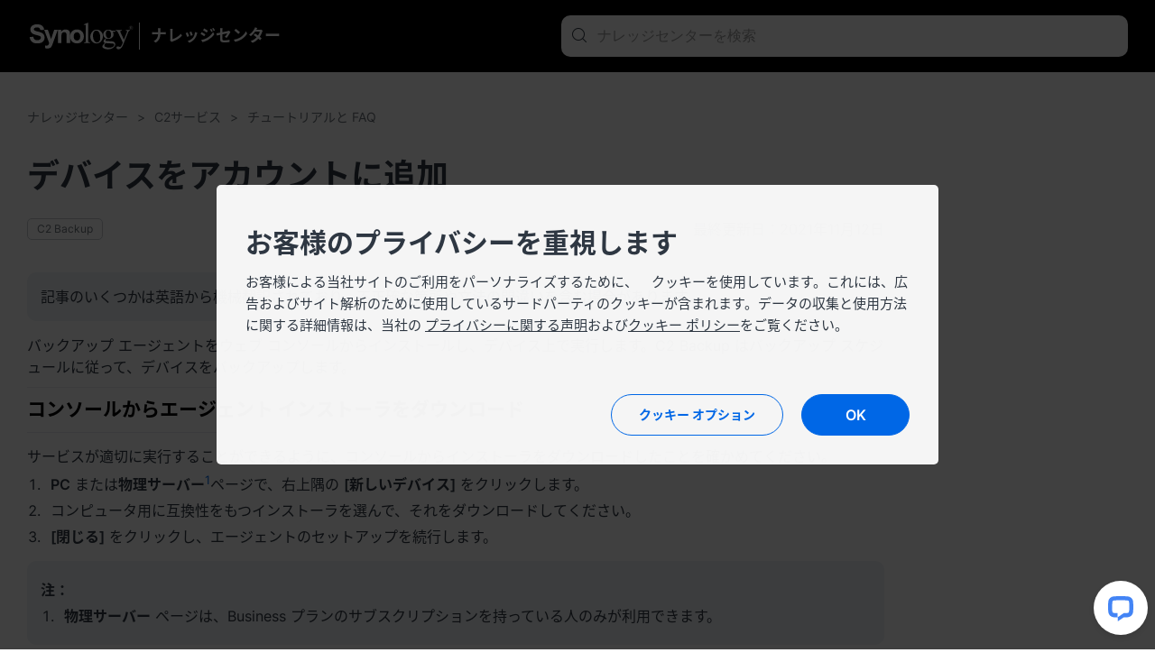

--- FILE ---
content_type: text/html; charset=UTF-8
request_url: https://kb.synology.com/ja-jp/C2/tutorial/Add_devices_to_your_account_C2_Backup
body_size: 56920
content:
<!DOCTYPE html>
<html lang="ja-jp" data-lang-code="ja-jp">
<head>
    <meta charset="utf-8">
    <meta http-equiv="X-UA-Compatible" content="IE=edge,chrome=1">
    <meta name="viewport" content="width=device-width, initial-scale=1.0">
    <meta name="author" content="Synology Inc.">


    <title>デバイスをアカウントに追加 - Synology ナレッジセンター</title>
    <meta name="description" content="Synologyナレッジセンターは、総合的なサポートをお届けするもので、よくある質問に対する回答の提供、トラブルシューティング手順、ソフトウェア チュートリアル、そして必要になるすべての技術文書が提供されます。">
    <meta property="og:title" content="デバイスをアカウントに追加 - Synology ナレッジセンター" />
    <meta property="og:description" content="Synologyナレッジセンターは、総合的なサポートをお届けするもので、よくある質問に対する回答の提供、トラブルシューティング手順、ソフトウェア チュートリアル、そして必要になるすべての技術文書が提供されます。" />
    <meta name="twitter:title" content="デバイスをアカウントに追加 - Synology ナレッジセンター">
    <meta name="twitter:description" content="Synologyナレッジセンターは、総合的なサポートをお届けするもので、よくある質問に対する回答の提供、トラブルシューティング手順、ソフトウェア チュートリアル、そして必要になるすべての技術文書が提供されます。">


            <meta property="og:type" content="website">
        <meta property="og:url" content="">
        <meta property="og:image" content="https://fileres.synology.com/images/common/meta-tag-preview-image/img_synology.jpg">
        <meta property="og:image:secure_url" content="https://fileres.synology.com/images/common/meta-tag-preview-image/img_synology.jpg"/>
        <meta property="og:image:type" content="image/jpg">
        <meta property="og:image:width" content="1200">
        <meta property="og:image:height" content="628">

        <meta name="twitter:card" content="summary_large_image">
        <meta name="twitter:image" content="https://fileres.synology.com/images/common/meta-tag-preview-image/img_synology.jpg">
        <meta name="twitter:image:width" content="1200">
        <meta name="twitter:image:height" content="628">
        <meta name="twitter:image:alt" content="Synology Inc.">
    
    
    <base href="https://kb.synology.com" />
    <link id="favicon" rel="shortcut icon" href="https://fileres.synology.com/images/common/favicon/syno/favicon.ico">

    <link rel="icon" type="image/png" sizes="144x144" href="https://fileres.synology.com/images/common/favicon/syno/icon-144x144.png">
    <link rel="icon" type="image/png" sizes="96x96" href="https://fileres.synology.com/images/common/favicon/syno/icon-96x96.png">
    <link rel="icon" type="image/png" sizes="64x64" href="https://fileres.synology.com/images/common/favicon/syno/icon-64x64.png">
    <link rel="icon" type="image/png" sizes="32x32" href="https://fileres.synology.com/images/common/favicon/syno/icon-32x32.png">
    <link rel="icon" type="image/png" sizes="16x16" href="https://fileres.synology.com/images/common/favicon/syno/icon-16x16.png">

    <link rel="apple-touch-icon" sizes="180x180" href="https://fileres.synology.com/images/common/favicon/syno/icon-180x180.png">
    <link rel="apple-touch-icon" sizes="167x167" href="https://fileres.synology.com/images/common/favicon/syno/icon-167x167.png">
    <link rel="apple-touch-icon" sizes="152x152" href="https://fileres.synology.com/images/common/favicon/syno/icon-152x152.png">
    <link rel="apple-touch-icon" sizes="120x120" href="https://fileres.synology.com/images/common/favicon/syno/icon-120x120.png">

            <link rel="stylesheet" href="/css/syno-jp.css?id=39419e74dddf3e315716648f6d610104">
        
    <link rel="stylesheet" href="/css/dsygno.min.css?id=135059bda7a95ced13ecae8368058993">
    <link rel="stylesheet" href="/css/syno.css?id=c0851f62434c6653ead4b2a8e81944aa">
    <script>
    window.SYNO_WEB = window.SYNO_WEB || {};
    window.SYNO_WEB.lang = "ja-jp";
    window.SYNO_WEB.languages = {"area_americas":{"en-br":"Brazil - English","en-ca":"Canada - English","en-us":"United States - English","es-mx":"M\u00e9xico - Espa\u00f1ol"},"area_asia":{"en-au":"Australia - English","en-id":"Indonesia - English","en-in":"India - English","en-my":"Malaysia - English","en-nz":"New Zealand - English","en-ph":"Philippines - English","en-sg":"Singapore - English","ja-jp":"\u65e5\u672c - \u65e5\u672c\u8a9e","ko-kr":"\ub300\ud55c\ubbfc\uad6d - \ud55c\uad6d\uc5b4","th-th":"\u0e44\u0e17\u0e22 - \u0e44\u0e17\u0e22","vi-vn":"Vi\u1ec7t Nam - Ti\u1ebfng Vi\u1ec7t","zh-hk":"\u9999\u6e2f\u7279\u5225\u884c\u653f\u5340 - \u7e41\u9ad4\u4e2d\u6587","zh-tw":"\u53f0\u7063 - \u7e41\u9ad4\u4e2d\u6587"},"area_europe":{"cs-cz":"\u010cesk\u00e1 republika - \u010ce\u0161tina","da-dk":"Danmark - Dansk","de-de":"Deutschland - Deutsch","en-ro":"Romania - English","en-uk":"United Kingdom - English","es-es":"Espa\u00f1a - Espa\u00f1ol","fr-fr":"France - Fran\u00e7ais","hu-hu":"Magyarorsz\u00e1g - Magyar","it-it":"Italia - Italiano","nl-nl":"Nederland - Nederlands","pl-pl":"Polska - Polski","ru-ru":"\u0420\u043e\u0441\u0441\u0438\u044f - \u0420\u0443\u0441\u0441\u043a\u0438\u0439","sv-se":"Sverige - Svenska","tr-tr":"T\u00fcrkiye - T\u00fcrk\u00e7e"},"area_region":{"en-af":"Africa - English","en-eu":"Europe - English","en-global":"Global - English","en-me":"Middle East - English"}};
    window.SYNO_WEB.lang_moment = "ja";
    window.SYNO_WEB.base_uri = "https:\/\/kb.synology.com";
    window.SYNO_WEB.kb_uri = "https:\/\/kb.synology.com";
    window.SYNO_WEB.website_mode = "production";
    window.SYNO_WEB.is_china = false;
    window.SYNO_WEB.is_europe = false;
    window.SYNO_WEB.is_internal = false;

    window.SYNO_STRINGS = {"common":{"area_americas":"\u30a2\u30e1\u30ea\u30ab","area_asia":"\u30a2\u30b8\u30a2\u30d1\u30b7\u30d5\u30a3\u30c3\u30af","area_europe":"\u30e8\u30fc\u30ed\u30c3\u30d1","area_region":"\u5730\u57df","btn_clear":"\u6d88\u53bb","colon":"\uff1a","label_quick_link":"\u30af\u30a4\u30c3\u30af\u30ea\u30f3\u30af","lang_popup_title":"\u3054\u5e0c\u671b\u306e\u8a00\u8a9e\u3092\u9078\u629e\u3057\u3066\u304f\u3060\u3055\u3044\u3002","placeholder_no_quicklinks":"[Enter] \u3092\u62bc\u3057\u3066\u691c\u7d22","result_count":"\u691c\u7d22\u7d50\u679c @num@"},"footer":{"copyright":"\u8457\u4f5c\u6a29 \u00a9 2026 Synology Inc. \u8ee2\u8f09\u7981\u6b62\u3002","privacy":"\u30d7\u30e9\u30a4\u30d0\u30b7\u30fc","social_links_fb":"https:\/\/www.facebook.com\/synology?ref=nf","social_links_instagram":"https:\/\/www.instagram.com\/synology.official\/","social_links_twitter":"https:\/\/twitter.com\/synology","social_links_youtube":"https:\/\/www.youtube.com\/user\/synologyinc","terms_conditions":"\u4f7f\u7528\u6761\u4ef6"},"button":{"download":"\u30c0\u30a6\u30f3\u30ed\u30fc\u30c9","show_less":"\u8868\u793a\u3092\u6e1b\u3089\u3059","show_more":"\u8868\u793a\u3092\u5897\u3084\u3059","view_help":"\u30d8\u30eb\u30d7\u3092\u898b\u308b"},"frontpage":{"breadcrumbs_results":"\u691c\u7d22\u7d50\u679c","chapter":"\u76ee\u6b21","header_synology_logo_url":"https:\/\/www.synology.com\/","header_title":"\u30ca\u30ec\u30c3\u30b8\u30bb\u30f3\u30bf\u30fc","header_title_internal":"Knowledge Center <span>Internal Edition<\/span>","kb_main_help_title":"\u30d8\u30eb\u30d7","knowledgebase_disclaimer_2020_04":"\u8a18\u4e8b\u306e\u3044\u304f\u3064\u304b\u306f\u82f1\u8a9e\u304b\u3089\u6a5f\u68b0\u7ffb\u8a33\u3055\u308c\u3066\u304a\u308a\u3001\u4e0d\u6b63\u78ba\u306a\u7b87\u6240\u3084\u6587\u6cd5\u306e\u9593\u9055\u3044\u3092\u542b\u3080\u5834\u5408\u304c\u3042\u308a\u307e\u3059\u3002","name":"\u30ca\u30ec\u30c3\u30b8\u30bb\u30f3\u30bf\u30fc","no_result_title":"\u7d50\u679c\u306a\u3057\u3002\u5225\u306e\u30ad\u30fc\u30ef\u30fc\u30c9\u3068\u30d5\u30a3\u30eb\u30bf\u30fc\u6761\u4ef6\u3092\u304a\u8a66\u3057\u304f\u3060\u3055\u3044\u3002","placeholder_filter":"\u691c\u7d22","placeholder_no_quicklinks":"[Enter] \u3092\u62bc\u3057\u3066\u691c\u7d22","placeholder_quicklinks":"\u30af\u30a4\u30c3\u30af\u30ea\u30f3\u30af","placeholder_search":"\u30ca\u30ec\u30c3\u30b8\u30bb\u30f3\u30bf\u30fc\u3092\u691c\u7d22","placeholder_suggested":"\u63a8\u5968\u306e\u691c\u7d22","publish_date":"\u6700\u7d42\u66f4\u65b0\u65e5\uff1a","publish_date_pdf":"\u6700\u7d42\u66f4\u65b0\u65e5\uff1a","sort_by":"\u4e26\u3079\u66ff\u3048","sort_by_date":"\u65e5\u4ed8","sort_by_relevance":"\u95a2\u9023\u9805\u76ee"},"source":{"CFR":"\u30ab\u30fc\u30dc\u30f3 \u30d5\u30c3\u30c8\u30d7\u30ea\u30f3\u30c8 \u30ec\u30dd\u30fc\u30c8","developer_guide":"\u30c7\u30d9\u30ed\u30c3\u30d1\u30fc\u30ba\u30ac\u30a4\u30c9","hardware_installation_guide":"\u88fd\u54c1\u30de\u30cb\u30e5\u30a2\u30eb","hardware_specification":"\u30c7\u30fc\u30bf\u30b7\u30fc\u30c8","help":"\u30d8\u30eb\u30d7","product_insight":"\u88fd\u54c1\u30a4\u30f3\u30b5\u30a4\u30c8","product_specification":"\u88fd\u54c1\u4ed5\u69d8","release_note":"\u30ea\u30ea\u30fc\u30b9\u30ce\u30fc\u30c8","software_specification":"\u30bd\u30d5\u30c8\u30a6\u30a7\u30a2\u306e\u4ed5\u69d8","system_manual":"\u88fd\u54c1\u30de\u30cb\u30e5\u30a2\u30eb","tutorial":"\u30c1\u30e5\u30fc\u30c8\u30ea\u30a2\u30eb\u3068 FAQ","user_guide":"\u30e6\u30fc\u30b6\u30fc\u30ac\u30a4\u30c9","video":"\u30d3\u30c7\u30aa \u30c1\u30e5\u30fc\u30c8\u30ea\u30a2\u30eb","visio_stencil":"Visio Stencil","white_paper":"\u30db\u30ef\u30a4\u30c8 \u30da\u30fc\u30d1\u30fc"},"os":{"APM":"ActiveProtect","BeeDrive":"BeeDrive","BeeStation":"BeeStation","C2":"C2","DSM":"DiskStation Manager","DSMUC":"Unified Controller","GSM":"GridStation Manager","PAM":"Parallel Active Manager","SRM":"Synology Router Manager","Surveillance":"Surveillance Station","SurveillanceStation":"Surveillance Station"},"filter":{"clear_all":"\u3059\u3079\u3066\u6d88\u53bb","date_range":"\u65e5\u4ed8\u7bc4\u56f2","model":"\u30e2\u30c7\u30eb","model_dropdown_placeholder":"\u88fd\u54c1\u578b\u756a\u3092\u5165\u529b\u3057\u3066\u304f\u3060\u3055\u3044","model_placeholder":"\u304a\u4f7f\u3044\u306e Synology \u88fd\u54c1\u3092\u898b\u3064\u3051\u3066\u304f\u3060\u3055\u3044","os_version":"\u30b7\u30b9\u30c6\u30e0","permissions":"\u6a29\u9650","service":"\u30d1\u30c3\u30b1\u30fc\u30b8","source":"\u30bd\u30fc\u30b9","tag":"\u30bf\u30b0"},"date_range":{"any_time":"\u3044\u3064\u3067\u3082","past_month":"\u904e\u53bb\u306e\u6708","past_week":"\u904e\u53bb\u306e\u9031","past_year":"\u904e\u53bb\u306e\u5e74"},"landing":{"bee_dialog_title":"\u88fd\u54c1\u3092\u9078\u629e\u3057\u3066\u304f\u3060\u3055\u3044","btn_find_product":"\u88fd\u54c1\u3092\u898b\u3064\u3051\u308b","by_category_C2":"C2 \u30b5\u30fc\u30d3\u30b9","by_category_DSM":"NAS & SAN","by_category_SRM":"\u30eb\u30fc\u30bf","by_category_SurveillanceStation":"\u76e3\u8996","by_category_basic_help":"\u30d8\u30eb\u30d7","by_category_basic_help_url":"DSM\/help","by_category_basic_p":"\u304a\u5ba2\u69d8\u306e\u8cea\u554f\u306b\u5bfe\u3059\u308b\u56de\u7b54\u3092\u5f97\u3066\u3001Synology\u88fd\u54c1\u306b\u3064\u3044\u3066\u3088\u308a\u8a73\u3057\u304f\u5b66\u3093\u3067\u304f\u3060\u3055\u3044\u3002","by_category_basic_release_note":"\u30ea\u30ea\u30fc\u30b9\u30ce\u30fc\u30c8","by_category_basic_release_note_url":"search?sources%5B%5D=release_note","by_category_basic_software_specification":"\u30bd\u30d5\u30c8\u30a6\u30a7\u30a2\u306e\u4ed5\u69d8","by_category_basic_software_specification_url":"search?sources%5B%5D=software_specification","by_category_basic_title":"\u30c1\u30e5\u30fc\u30c8\u30ea\u30a2\u30eb\u3068\u60c5\u5831","by_category_basic_tutorial":"\u30c1\u30e5\u30fc\u30c8\u30ea\u30a2\u30eb\u3068FAQ","by_category_basic_tutorial_url":"search?sources%5B%5D=tutorial","by_category_doc_developer_guide":"\u958b\u767a\u8005\u30ac\u30a4\u30c9","by_category_doc_developer_guide_url":"search?sources%5B%5D=developer_guide","by_category_doc_p":"\u30ac\u30a4\u30c9\u3001\u30d9\u30b9\u30c8\u30d7\u30e9\u30af\u30c6\u30a3\u30b9\u3001API\u53c2\u7167\u306a\u3069\u3092\u3054\u89a7\u304f\u3060\u3055\u3044\u3002","by_category_doc_title":"\u30c9\u30ad\u30e5\u30e1\u30f3\u30c6\u30fc\u30b7\u30e7\u30f3","by_category_doc_user_guide":"\u30e6\u30fc\u30b6\u30fc\u30ac\u30a4\u30c9","by_category_doc_user_guide_url":"search?sources%5B%5D=user_guide","by_category_doc_white_paper":"\u30db\u30ef\u30a4\u30c8 \u30da\u30fc\u30d1\u30fc","by_category_doc_white_paper_url":"search?sources%5B%5D=white_paper","by_category_p":"\u305d\u308c\u4ee5\u4e0a\u306e\u30ea\u30bd\u30fc\u30b9\u306e\u305f\u3081\u306b\u306f\u3001\u30ab\u30c6\u30b4\u30ea\u30fc\u3092\u304a\u9078\u3073\u304f\u3060\u3055\u3044\u3002","by_category_product_p":"\u304a\u4f7f\u3044\u306e\u30e2\u30c7\u30eb\u3092\u9078\u629e\u3057\u3001\u95a2\u9023\u3059\u308b\u6587\u66f8\u3092\u53d6\u5f97\u3057\u3066\u304f\u3060\u3055\u3044\u3002","by_category_product_title":"\u88fd\u54c1\u30de\u30cb\u30e5\u30a2\u30eb\u3084\u30c7\u30fc\u30bf\u30b7\u30fc\u30c8\u3092\u898b\u3064\u3051\u308b","by_category_resources_compatibility":"\u88fd\u54c1\u306e\u4e92\u63db\u6027","by_category_resources_compatibility_url":"https:\/\/www.synology.com\/compatibility","by_category_resources_developer_tool":"\u30c7\u30d9\u30ed\u30c3\u30d1\u30fc \u30c4\u30fc\u30eb","by_category_resources_developer_tool_url":"https:\/\/www.synology.com\/support\/developer","by_category_resources_download":"\u30c0\u30a6\u30f3\u30ed\u30fc\u30c9 \u30bb\u30f3\u30bf\u30fc","by_category_resources_download_url":"https:\/\/www.synology.com\/support\/download","by_category_resources_p":"\u5f79\u306b\u7acb\u3064\u30c4\u30fc\u30eb\u3084\u305d\u306e\u4ed6\u306e\u60c5\u5831\u3092\u63a2\u3059","by_category_resources_product_status":"\u88fd\u54c1\u30b5\u30dd\u30fc\u30c8\u72b6\u6cc1","by_category_resources_product_status_url":"https:\/\/www.synology.com\/products\/status","by_category_resources_title":"\u30c0\u30a6\u30f3\u30ed\u30fc\u30c9\u3068\u30ea\u30bd\u30fc\u30b9","by_category_title":"\u30ab\u30c6\u30b4\u30ea\u30fc\u5225\u306e\u56de\u7b54\u3092\u898b\u3064\u3051\u308b","by_help_desc":"\u95a2\u9023\u3059\u308b\u30d8\u30eb\u30d7\u8a18\u4e8b\u3092\u898b\u308b\u305f\u3081\u306b\u3001\u52d5\u4f5c\u74b0\u5883\u3092\u9078\u629e\u3057\u307e\u3059\u3002","by_help_title":"\u30ac\u30a4\u30c9\u4ed8\u304d\u30d8\u30eb\u30d7\u3092\u5165\u624b","by_os_label_APM":"ActiveProtect","by_os_label_Bee":"Bee","by_os_label_BeeDrive":"BeeDrive","by_os_label_BeeStation":"BeeStation","by_os_label_C2":"C2\u30b5\u30fc\u30d3\u30b9","by_os_label_DSM":"NAS & SAN","by_os_label_PAM":"PAM","by_os_label_SRM":"\u30eb\u30fc\u30bf\u30fc","by_os_label_SurveillanceStation":"\u76e3\u8996","by_os_p":"\u305d\u308c\u4ee5\u4e0a\u306e\u30ea\u30bd\u30fc\u30b9\u306e\u305f\u3081\u306b\u306f\u3001\u88fd\u54c1\u30e9\u30a4\u30f3\u3092\u304a\u9078\u3073\u304f\u3060\u3055\u3044\u3002","by_os_title":"\u88fd\u54c1\u5225\u306e\u56de\u7b54\u3092\u898b\u3064\u3051\u308b","get_help_community_p":"\u56de\u7b54\u3092\u898b\u3064\u3051\u308b\u3001\u8cea\u554f\u3092\u3059\u308b\u3001Synology\u306b\u8a73\u3057\u3044\u4eba\u305f\u3061\u3068\u3084\u308a\u3068\u308a\u3059\u308b\u3002","get_help_community_title":"Synology \u30b3\u30df\u30e5\u30cb\u30c6\u30a3","get_help_community_url":"https:\/\/community.synology.com\/jpn","get_help_support_p":"\u30c6\u30af\u30cb\u30ab\u30eb\u30b5\u30dd\u30fc\u30c8\u306e\u5229\u7528\u3084\u3001\u3054\u8cea\u554f\u3092\u3069\u3046\u305e","get_help_support_title":"\u79c1\u305f\u3061\u306b\u3054\u9023\u7d61\u304f\u3060\u3055\u3044","get_help_support_url":"https:\/\/www.synology.com\/ja-jp\/company\/contact_us","only_bee_drive_release":"F","subheader_title":"\u4f55\u3092\u304a\u624b\u4f1d\u3044\u3057\u307e\u3059\u304b\uff1f"},"landing_detail":{"apm_function_help_btn":"\u30d8\u30eb\u30d7\u306b\u79fb\u52d5","apm_function_help_btn_url":"APM\/help","apm_function_help_p":"ActiveProtect Manager (APM) \u306e\u3055\u307e\u3056\u307e\u306a\u6a5f\u80fd\u306e\u4f7f\u3044\u65b9\u3092\u5b66\u3076\u3002","apm_function_help_title":"\u30d8\u30eb\u30d7\u3067\u30bd\u30ea\u30e5\u30fc\u30b7\u30e7\u30f3\u3092\u898b\u3064\u3051\u308b","apm_subheader_p":"APM \u3092\u4f7f\u7528\u3057\u3066\u30d0\u30c3\u30af\u30a2\u30c3\u30d7\u5c02\u7528\u306b\u8a2d\u8a08\u3055\u308c\u305f\u6a5f\u80fd\u3067\u4f01\u696d\u30c7\u30fc\u30bf\u3092\u5b8c\u5168\u306b\u4fdd\u8b77\u3057\u307e\u3059\u3002","apm_subheader_title":"ActiveProtect","apm_topic_p":"\u6700\u3082\u95a2\u9023\u6027\u304c\u9ad8\u304f\u4eba\u6c17\u306e\u3042\u308b ActiveProtect \u30c8\u30d4\u30c3\u30af\u3092\u30c1\u30a7\u30c3\u30af\u3057\u3066\u304f\u3060\u3055\u3044\u3002","apm_topic_release_note":"\u30ea\u30ea\u30fc\u30b9\u30ce\u30fc\u30c8","apm_topic_release_note_url":"search?sources%5B%5D=release_note&os_versions%5B%5D=11","apm_topic_software_spec":"\u30bd\u30d5\u30c8\u30a6\u30a7\u30a2\u4ed5\u69d8","apm_topic_software_spec_url":"search?sources%5B%5D=release_note","apm_topic_title":"\u30c8\u30ec\u30f3\u30c9\u30c8\u30d4\u30c3\u30af","apm_topic_tutorial":"\u3088\u304f\u3042\u308b\u8cea\u554f","apm_topic_tutorial_url":"search?sources%5B%5D=tutorial&os_versions%5B%5D=11","apm_topic_user_guide":"\u30e6\u30fc\u30b6\u30fc\u30ac\u30a4\u30c9","apm_topic_user_guide_url":"search?sources%5B%5D=user_guide&os_versions%5B%5D=11","apm_video_p":"\u30b9\u30c6\u30c3\u30d7\u30d0\u30a4\u30b9\u30c6\u30c3\u30d7\u306e\u6307\u793a\u306b\u5f93\u3044\u3001\u5f79\u7acb\u3064\u30d2\u30f3\u30c8\u3092\u5f97\u3066\u3001<a class=\"link-font\" href=\"search?sources%5B%5D=video&os_versions%5B%5D=9\">\u30d3\u30c7\u30aa<\/a>\u3067\u89e3\u6c7a\u7b56\u3092\u898b\u3064\u3051\u307e\u3057\u3087\u3046\u3002","apm_video_title":"\u30d3\u30c7\u30aa \u30c1\u30e5\u30fc\u30c8\u30ea\u30a2\u30eb","beeDrive_subheader_p":"\u30b3\u30f3\u30d4\u30e5\u30fc\u30bf\u30fc\u30c7\u30fc\u30bf\u3084\u30e2\u30d0\u30a4\u30eb\u306e\u5199\u771f\u3084\u52d5\u753b\u3092\u4e00\u7b87\u6240\u306b\u30d0\u30c3\u30af\u30a2\u30c3\u30d7\u3057\u3066\u4fdd\u5b58\u3057\u3001\u30b7\u30fc\u30e0\u30ec\u30b9\u306b\u30a2\u30af\u30bb\u30b9\u3057\u307e\u3059\u3002","beeDrive_subheader_title":"BeeDrive","beeDrive_topic_getting_started":"\u306f\u3058\u3081\u306b","beeDrive_topic_getting_started_url":"search?os_versions%5B%5D=9&tags%5B%5D=Quick_Start","beeDrive_topic_p":"\u3082\u3063\u3068\u3082\u95a2\u9023\u306e\u3042\u308b\u3001\u4eba\u6c17\u306eBeeDrive\u95a2\u9023\u306e\u30c8\u30d4\u30c3\u30af\u30b9\u3092\u3054\u89a7\u304f\u3060\u3055\u3044\u3002","beeDrive_topic_title":"\u8a71\u984c\u306e\u30c8\u30d4\u30c3\u30af\u30b9","beeDrive_topic_tutorial":"\u30c1\u30e5\u30fc\u30c8\u30ea\u30a2\u30eb\u3068FAQ","beeDrive_topic_tutorial_url":"search?sources%5B%5D=tutorial&os_versions%5B%5D=9","beeDrive_video_p":"<a class=\"link-font\" href=\"search?sources%5B%5D=video&os_versions%5B%5D=9\">Synology\u30d3\u30c7\u30aa<\/a>\u3067\u3001\u30b9\u30c6\u30c3\u30d7\u30d0\u30a4\u30b9\u30c6\u30c3\u30d7\u306e\u624b\u9806\u3092\u898b\u3066\u3001\u5f79\u306b\u7acb\u3064\u30d2\u30f3\u30c8\u3092\u5f97\u3066\u3001\u30bd\u30ea\u30e5\u30fc\u30b7\u30e7\u30f3\u3092\u63a2\u3057\u3066\u304f\u3060\u3055\u3044\u3002","beeDrive_video_title":"\u30d3\u30c7\u30aa \u30c1\u30e5\u30fc\u30c8\u30ea\u30a2\u30eb","beeStation_subheader_p":"\u307b\u3093\u306e\u6570\u30b9\u30c6\u30c3\u30d7\u3067\u3001\u30d5\u30a1\u30a4\u30eb\u3084\u5199\u771f\u3092\u3054\u81ea\u5206\u306e\u30d1\u30fc\u30bd\u30ca\u30eb\u30af\u30e9\u30a6\u30c9\u306b\u4fdd\u5b58\u3057\u3001\u540c\u671f\u3084\u5171\u6709\u304c\u3067\u304d\u307e\u3059\u3002","beeStation_subheader_title":"BeeStation","beeStation_topic_getting_started":"\u306f\u3058\u3081\u306b","beeStation_topic_getting_started_url":"search?os_versions%5B%5D=10&tags%5B%5D=Quick_Start","beeStation_topic_p":"\u3082\u3063\u3068\u3082\u95a2\u9023\u306e\u3042\u308b\u3001\u4eba\u6c17\u306eBeeStation\u95a2\u9023\u306e\u30c8\u30d4\u30c3\u30af\u30b9\u3092\u3054\u89a7\u304f\u3060\u3055\u3044\u3002","beeStation_topic_title":"\u8a71\u984c\u306e\u30c8\u30d4\u30c3\u30af\u30b9","beeStation_topic_tutorial":"\u30c1\u30e5\u30fc\u30c8\u30ea\u30a2\u30eb\u3068FAQ","beeStation_topic_tutorial_url":"search?sources%5B%5D=tutorial&os_versions%5B%5D=10","beeStation_video_p":"<a class=\"link-font\" href=\"search?sources%5B%5D=video&os_versions%5B%5D=10\">Synology\u30d3\u30c7\u30aa<\/a>\u3067\u3001\u30b9\u30c6\u30c3\u30d7\u30d0\u30a4\u30b9\u30c6\u30c3\u30d7\u306e\u624b\u9806\u3092\u898b\u3066\u3001\u5f79\u306b\u7acb\u3064\u30d2\u30f3\u30c8\u3092\u5f97\u3066\u3001\u30bd\u30ea\u30e5\u30fc\u30b7\u30e7\u30f3\u3092\u63a2\u3057\u3066\u304f\u3060\u3055\u3044\u3002","beeStation_video_title":"\u30d3\u30c7\u30aa \u30c1\u30e5\u30fc\u30c8\u30ea\u30a2\u30eb","c2_article_item1_p":"\u30c7\u30fc\u30bf\u3092\u540c\u671f\u3057\u305f\u3060\u3051\u3067\u306f\u30d0\u30c3\u30af\u30a2\u30c3\u30d7\u3057\u305f\u3053\u3068\u306b\u306f\u306a\u308a\u307e\u305b\u3093\u3057\u3001\u7a81\u7136\u8972\u3063\u3066\u304f\u308b\u707d\u5bb3\u6642\u306b\u30c7\u30fc\u30bf\u3092\u5fa9\u5143\u3067\u304d\u308b\u3068\u306f\u9650\u308a\u307e\u305b\u3093\u3002","c2_article_item1_title":"\u30d0\u30c3\u30af\u30a2\u30c3\u30d7\u3057\u307e\u3057\u3087\u3046\u30c7\u30fc\u30bf\u540c\u671f\u3060\u3051\u3067\u306f\u4e0d\u5341\u5206\u3067\u3059\uff08\u82f1\u8a9e\uff09","c2_article_item1_url":"https:\/\/medium.com\/synologyc2\/back-up-dont-just-sync-your-data-df79c8bcbe23","c2_article_item2_p":"\u3054\u81ea\u5206\u306e\u30ed\u30b0\u30a4\u30f3\u8a73\u7d30\u306e\u4fdd\u5b58\u306bC2 Password\u306e\u3088\u3046\u306a\u5c02\u7528\u306e\u30d1\u30b9\u30ef\u30fc\u30c9 \u30de\u30cd\u30fc\u30b8\u30e3\u30fc\u3092\u4f7f\u7528\u3059\u308b\u3053\u3068\u3067\u3001\u30d6\u30e9\u30a6\u30b8\u30f3\u30b0\u4f53\u9a13\u304c\u6700\u9ad8\u306b\u306a\u308a\u307e\u3059\u3002","c2_article_item2_title":"C2 Password\u3067\u6700\u9069\u306a\u30d6\u30e9\u30a6\u30b6\u4f53\u9a13\u3092\uff08\u82f1\u8a9e\uff09","c2_article_item2_url":"https:\/\/medium.com\/synologyc2\/optimize-your-browser-experience-with-c2-password-12e80db3fb31","c2_article_item3_p":"\u30ab\u30ca\u30ea\u30a2\u30c6\u30b9\u30c8\u306b\u3088\u308a\u3001\u958b\u767a\u8005\u306f\u65b0\u3057\u3044\u30bd\u30d5\u30c8\u30a6\u30a7\u30a2\u3092\u4e16\u306b\u51fa\u3059\u524d\u306b\u4e00\u5b9a\u6570\u306e\u30e6\u30fc\u30b6\u30fc\u3067\u30c6\u30b9\u30c8\u3057\u3066\u4e8b\u524d\u306b\u554f\u984c\u3092\u898b\u3064\u3051\u3066\u89e3\u6c7a\u3059\u308b\u3053\u3068\u304c\u3067\u304d\u307e\u3059\u3002","c2_article_item3_title":"\u30ab\u30ca\u30ea\u30a2\u30c6\u30b9\u30c8\uff1a\u305d\u306e\u6982\u8981\u3068\u76ee\u7684\uff08\u82f1\u8a9e\uff09","c2_article_item3_url":"https:\/\/medium.com\/synologyc2\/canary-testing-what-is-it-and-why-is-it-used-aa9c845f88bc","c2_article_link_text":"\u8a73\u3057\u304f\u8aad\u3080","c2_article_p":"<a class=\"link-font\" target=\"_blank\" href=\"https:\/\/medium.com\/synologyc2\">\u3053\u3053\u304b\u3089<\/a>\u3055\u3089\u306b\u8a18\u4e8b\u3092\u8aad\u3080\u3053\u3068\u304c\u3067\u304d\u307e\u3059\u3002","c2_article_title":"Synology C2\u306b\u95a2\u3059\u308b\u8a73\u7d30","c2_package_C2_Backup":"C2 Backup","c2_package_C2_Backup_url":"search?sources%5B%5D=tutorial&services%5B%5D=C2_Backup","c2_package_C2_Identity":"C2 Identity","c2_package_C2_Identity_url":"search?sources%5B%5D=tutorial&services%5B%5D=C2_Identity","c2_package_C2_Object_Storage":"C2 Object Storage","c2_package_C2_Object_Storage_url":"search?sources%5B%5D=tutorial&services%5B%5D=C2_Object_Storage","c2_package_C2_Password":"C2 Password","c2_package_C2_Password_url":"search?sources%5B%5D=tutorial&services%5B%5D=C2_Password","c2_package_C2_Storage":"C2 Storage","c2_package_C2_Storage_url":"search?sources%5B%5D=tutorial&services%5B%5D=C2_Storage","c2_package_C2_Surveillance":"C2 Backup for Surveillance","c2_package_C2_Surveillance_url":"search?sources%5B%5D=tutorial&services%5B%5D=C2_Surveillance","c2_package_C2_Transfer":"C2 Transfer","c2_package_C2_Transfer_url":"search?sources%5B%5D=tutorial&services%5B%5D=C2_Transfer","c2_package_p":"C2\u30b5\u30fc\u30d3\u30b9\u306b\u95a2\u3059\u308b\u3088\u304f\u805e\u304b\u308c\u308b\u8cea\u554f\u3084\u4eba\u6c17\u306e\u30c8\u30d4\u30c3\u30af\u30b9\u3092\u63a2\u3057\u3066\u304f\u3060\u3055\u3044\u3002","c2_package_title":"\u30b5\u30fc\u30d3\u30b9\u5225\u306e\u56de\u7b54\u3092\u898b\u3064\u3051\u308b","c2_subheader_p":"\u30bb\u30ad\u30e5\u30a2\u3067\u4fe1\u983c\u6027\u306e\u9ad8\u3044\u30af\u30e9\u30a6\u30c9\u30bd\u30ea\u30e5\u30fc\u30b7\u30e7\u30f3\u3067\u3001\u30b9\u30c8\u30ec\u30fc\u30b8\u3001\u30d1\u30b9\u30ef\u30fc\u30c9\u7ba1\u7406\u3001\u30d5\u30a1\u30a4\u30eb\u5171\u6709\u3001\u30d0\u30c3\u30af\u30a2\u30c3\u30d7\u306e\u52b9\u7387\u6027\u3092\u5f15\u304d\u4e0a\u3052\u307e\u3059\u3002","c2_subheader_title":"C2\u30b5\u30fc\u30d3\u30b9","c2_topic_p":"\u3082\u3063\u3068\u3082\u95a2\u9023\u306e\u3042\u308b\u3001\u4eba\u6c17\u306eC2\u95a2\u9023\u306e\u30c8\u30d4\u30c3\u30af\u30b9\u3092\u3054\u89a7\u304f\u3060\u3055\u3044\u3002","c2_topic_services":"\u306f\u3058\u3081\u306b","c2_topic_services_url":"search?sources%5B%5D=tutorial&os_versions%5B%5D=6&tags%5B%5D=Quick_Start","c2_topic_title":"\u8a71\u984c\u306e\u30c8\u30d4\u30c3\u30af\u30b9","c2_topic_tutorial":"\u30c1\u30e5\u30fc\u30c8\u30ea\u30a2\u30eb\u3068FAQ","c2_topic_tutorial_url":"search?sources%5B%5D=tutorial&os_versions%5B%5D=6","dsm_function_help_btn":"\u30d8\u30eb\u30d7\u306b\u9032\u3080","dsm_function_help_btn_url":"DSM\/help\/","dsm_function_help_p":"DSM\u306e\u3055\u307e\u3056\u307e\u306a\u6a5f\u80fd\u306e\u4f7f\u3044\u65b9\u3092\u5b66\u3076","dsm_function_help_title":"\u30d8\u30eb\u30d7\u3067\u30bd\u30ea\u30e5\u30fc\u30b7\u30e7\u30f3\u3092\u898b\u3064\u3051\u308b","dsm_package_Active_Backup_for_Business":"Active Backup for Business","dsm_package_Active_Backup_for_Business_url":"search?sources%5B%5D=tutorial&services%5B%5D=Active_Backup_for_Business","dsm_package_Hybrid_Share":"Hybrid Share","dsm_package_Hybrid_Share_url":"search?sources%5B%5D=tutorial&services%5B%5D=Hybrid_Share","dsm_package_Hyper_Backup":"Hyper Backup","dsm_package_Hyper_Backup_url":"search?sources%5B%5D=tutorial&services%5B%5D=Hyper_Backup","dsm_package_SMB":"SMB\u30b5\u30fc\u30d3\u30b9","dsm_package_SMB_url":"search?sources%5B%5D=tutorial&tags%5B%5D=SMB","dsm_package_Storage_Manager":"\u30b9\u30c8\u30ec\u30fc\u30b8\u30de\u30cd\u30fc\u30b8\u30e3","dsm_package_Storage_Manager_url":"search?sources%5B%5D=tutorial&services%5B%5D=Storage_Manager","dsm_package_Synology_Drive":"Synology Drive","dsm_package_Synology_Drive_url":"search?sources%5B%5D=tutorial&services%5B%5D=Synology_Drive","dsm_package_Synology_Photos":"Synology Photos","dsm_package_Synology_Photos_url":"search?sources%5B%5D=tutorial&services%5B%5D=Synology_Photos","dsm_package_p":"DSM\u30d1\u30c3\u30b1\u30fc\u30b8\u306b\u95a2\u3059\u308b\u3001\u3088\u304f\u805e\u304b\u308c\u308b\u8cea\u554f\u3084\u8a71\u984c\u306e\u30c8\u30d4\u30c3\u30af\u30b9\u3092\u63a2\u3059","dsm_package_placeholder":"\u3059\u3079\u3066\u306e\u30d1\u30c3\u30b1\u30fc\u30b8","dsm_package_see_more":"\u3055\u3089\u306b\u8a18\u4e8b\u3092\u8aad\u3080","dsm_package_title":"\u30d1\u30c3\u30b1\u30fc\u30b8\u5225\u306e\u56de\u7b54\u3092\u898b\u3064\u3051\u308b","dsm_subheader_p":"DSM\u306e\u4f7f\u3044\u3084\u3059\u3044\u6a5f\u80fd\u3067\u304a\u4f7f\u3044\u306eSynology\u30c7\u30d0\u30a4\u30b9\u3092\u8868\u793a\u3057\u307e\u3059\u3002","dsm_subheader_title":"NAS & SAN","dsm_topic_getting_started":"\u306f\u3058\u3081\u306b","dsm_topic_getting_started_url":"search?os_versions%5B%5D=1&os_versions%5B%5D=2&tags%5B%5D=Quick_Start","dsm_topic_p":"\u3082\u3063\u3068\u3082\u95a2\u9023\u3059\u308b\u3001\u4eba\u6c17\u306eDSM\u30c8\u30d4\u30c3\u30af\u30b9\u3092\u78ba\u8a8d\u3057\u307e\u3059\u3002","dsm_topic_release_note":"\u30ea\u30ea\u30fc\u30b9\u30ce\u30fc\u30c8","dsm_topic_release_note_url":"search?sources%5B%5D=release_note&os_versions%5B%5D=1&os_versions%5B%5D=2","dsm_topic_software_spec":"\u30bd\u30d5\u30c8\u30a6\u30a7\u30a2\u306e\u4ed5\u69d8","dsm_topic_software_spec_url":"search?sources%5B%5D=software_specification&os_versions%5B%5D=1&os_versions%5B%5D=2","dsm_topic_title":"\u8a71\u984c\u306e\u30c8\u30d4\u30c3\u30af\u30b9","dsm_topic_tutorial":"\u30c1\u30e5\u30fc\u30c8\u30ea\u30a2\u30eb\u3068FAQ","dsm_topic_tutorial_url":"search?os_versions%5B%5D=1&os_versions%5B%5D=2&sources%5B%5D=tutorial","dsm_video_p":"<a class=\"link-font\" href=\"search?sources%5B%5D=video&os_versions%5B%5D=1&os_versions%5B%5D=2\">Synology\u30d3\u30c7\u30aa<\/a>\u3067\u3001\u30b9\u30c6\u30c3\u30d7\u30d0\u30a4\u30b9\u30c6\u30c3\u30d7\u306e\u624b\u9806\u3092\u898b\u3066\u3001\u5f79\u306b\u7acb\u3064\u30d2\u30f3\u30c8\u3092\u5f97\u3066\u3001\u30bd\u30ea\u30e5\u30fc\u30b7\u30e7\u30f3\u3092\u63a2\u3057\u3066\u304f\u3060\u3055\u3044\u3002","dsm_video_title":"\u30d3\u30c7\u30aa \u30c1\u30e5\u30fc\u30c8\u30ea\u30a2\u30eb","pam_function_help_btn":"\u30d8\u30eb\u30d7\u306b\u79fb\u52d5","pam_function_help_btn_url":"PAM\/help\/","pam_function_help_p":"PAM \u306e\u3055\u307e\u3056\u307e\u306a\u95a2\u6570\u306e\u4f7f\u3044\u65b9\u3092\u5b66\u3073\u307e\u3057\u3087\u3046\u3002","pam_function_help_title":"\u30d8\u30eb\u30d7\u3067\u30bd\u30ea\u30e5\u30fc\u30b7\u30e7\u30f3\u3092\u63a2\u3059","pam_subheader_p":"\u7d99\u7d9a\u7684\u53ef\u7528\u6027\u306e\u305f\u3081\u306b\u3001PAM \u306e\u30c7\u30e5\u30a2\u30eb\u30b3\u30f3\u30c8\u30ed\u30fc\u30e9 \u30a2\u30fc\u30ad\u30c6\u30af\u30c1\u30e3\u3067\u30b5\u30fc\u30d3\u30b9\u3092\u5c55\u958b\u3057\u307e\u3057\u3087\u3046\u3002","pam_subheader_title":"PAM","pam_topic_p":"\u6700\u3082\u95a2\u9023\u6027\u304c\u9ad8\u304f\u4eba\u6c17\u306e\u3042\u308b PAM \u30c8\u30d4\u30c3\u30af\u3092\u30c1\u30a7\u30c3\u30af\u3057\u307e\u3057\u3087\u3046\u3002","pam_topic_release_note":"\u30ea\u30ea\u30fc\u30b9 \u30ce\u30fc\u30c8","pam_topic_release_note_url":"search?sources%5B%5D=release_note&os_versions%5B%5D=12","pam_topic_title":"\u30c8\u30ec\u30f3\u30c9\u30c8\u30d4\u30c3\u30af","pam_topic_tutorial":"\u30c1\u30e5\u30fc\u30c8\u30ea\u30a2\u30eb\u3068 FAQ","pam_topic_tutorial_url":"search?sources%5B%5D=tutorial&os_versions%5B%5D=12","pam_topic_user_guide":"\u30e6\u30fc\u30b6\u30fc\u30ac\u30a4\u30c9","pam_topic_user_guide_url":"search?sources%5B%5D=user_guide&os_versions%5B%5D=12","pam_video_p":"\u30b9\u30c6\u30c3\u30d7\u30d0\u30a4\u30b9\u30c6\u30c3\u30d7\u306e\u624b\u9806\u306b\u5f93\u3044\u3001\u5f79\u7acb\u3064\u30d2\u30f3\u30c8\u3092\u5f97\u3066\u3001<a class=\"link-font\" href=\"search?sources%5B%5D=video&os_versions%5B%5D=12\">\u30d3\u30c7\u30aa<\/a>\u3067\u89e3\u6c7a\u7b56\u3092\u898b\u3064\u3051\u307e\u3057\u3087\u3046\u3002","pam_video_title":"\u30d3\u30c7\u30aa \u30c1\u30e5\u30fc\u30c8\u30ea\u30a2\u30eb","select_package_palceholder":"\u4ed6\u306e\u30d1\u30c3\u30b1\u30fc\u30b8\u304b\u3089\u9078\u629e","srm_function_help_btn":"\u30d8\u30eb\u30d7\u306b\u9032\u3080","srm_function_help_btn_url":"SRM\/help\/","srm_function_help_p":"SRM\u306e\u3055\u307e\u3056\u307e\u306a\u6a5f\u80fd\u306e\u4f7f\u3044\u65b9\u3092\u5b66\u3076","srm_function_help_title":"\u30d8\u30eb\u30d7\u3067\u30bd\u30ea\u30e5\u30fc\u30b7\u30e7\u30f3\u3092\u898b\u3064\u3051\u308b","srm_package_Control_Panel":"\u30b3\u30f3\u30c8\u30ed\u30fc\u30eb\u30d1\u30cd\u30eb","srm_package_Control_Panel_url":"search?sources%5B%5D=tutorial&os_versions%5B%5D=3&services%5B%5D=Control_Panel","srm_package_Network_Center":"\u30cd\u30c3\u30c8\u30ef\u30fc\u30af\u30bb\u30f3\u30bf\u30fc","srm_package_Network_Center_url":"search?sources%5B%5D=tutorial&services%5B%5D=Network_Center","srm_package_Safe_Access":"Safe Access","srm_package_Safe_Access_url":"search?sources%5B%5D=tutorial&services%5B%5D=Safe_Access","srm_package_Threat_Prevention":"Threat Prevention","srm_package_Threat_Prevention_url":"search?sources%5B%5D=tutorial&services%5B%5D=Threat_Prevention","srm_package_VPN_Plus_Server":"VPN Plus Server","srm_package_VPN_Plus_Server_url":"search?sources%5B%5D=tutorial&services%5B%5D=VPN_Plus_Server","srm_package_Wi_Fi_Connect":"Wi-Fi Connect","srm_package_Wi_Fi_Connect_url":"search?sources%5B%5D=tutorial&services%5B%5D=Wi_Fi_Connect","srm_package_p":"SRM\u30d1\u30c3\u30b1\u30fc\u30b8\u306b\u95a2\u3059\u308b\u3001\u3088\u304f\u805e\u304b\u308c\u308b\u8cea\u554f\u3084\u8a71\u984c\u306e\u30c8\u30d4\u30c3\u30af\u30b9\u3092\u63a2\u3059","srm_package_title":"\u30d1\u30c3\u30b1\u30fc\u30b8\u5225\u306e\u56de\u7b54\u3092\u898b\u3064\u3051\u308b","srm_subheader_p":"Synology Router\u3092\u4f7f\u7528\u3057\u3066\u3001\u4f7f\u3044\u3084\u3059\u3044\u30e6\u30fc\u30b6\u30fc\u30a4\u30f3\u30bf\u30fc\u30d5\u30a7\u30a4\u30b9\u3067\u30cd\u30c3\u30c8\u30ef\u30fc\u30af\u3092\u30bb\u30c3\u30c8\u30a2\u30c3\u30d7\u3057\u307e\u3059\u3002","srm_subheader_title":"\u30eb\u30fc\u30bf\u30fc","srm_topic_getting_started":"\u306f\u3058\u3081\u306b","srm_topic_getting_started_url":"search?os_versions%5B%5D=3&tags%5B%5D=Quick_Start","srm_topic_p":"\u3082\u3063\u3068\u3082\u95a2\u9023\u3059\u308b\u3001\u4eba\u6c17\u306eSRM\u30c8\u30d4\u30c3\u30af\u30b9\u3092\u78ba\u8a8d\u3057\u307e\u3059\u3002","srm_topic_release_note":"\u30ea\u30ea\u30fc\u30b9\u30ce\u30fc\u30c8","srm_topic_release_note_url":"search?sources%5B%5D=release_note&os_versions%5B%5D=3","srm_topic_software_spec":"\u30bd\u30d5\u30c8\u30a6\u30a7\u30a2\u306e\u4ed5\u69d8","srm_topic_title":"\u8a71\u984c\u306e\u30c8\u30d4\u30c3\u30af\u30b9","srm_topic_tutorial":"\u30c1\u30e5\u30fc\u30c8\u30ea\u30a2\u30eb\u3068FAQ","srm_topic_tutorial_url":"search?os_versions%5B%5D=3&sources%5B%5D=tutorial","srm_video_p":"<a class=\"link-font\" href=\"search?sources%5B%5D=video&os_versions%5B%5D=3\">Synology\u30d3\u30c7\u30aa<\/a>\u3067\u3001\u30b9\u30c6\u30c3\u30d7\u30d0\u30a4\u30b9\u30c6\u30c3\u30d7\u306e\u624b\u9806\u3092\u898b\u3066\u3001\u5f79\u306b\u7acb\u3064\u30d2\u30f3\u30c8\u3092\u5f97\u3066\u3001\u30bd\u30ea\u30e5\u30fc\u30b7\u30e7\u30f3\u3092\u63a2\u3057\u3066\u304f\u3060\u3055\u3044\u3002","srm_video_title":"\u30d3\u30c7\u30aa \u30c1\u30e5\u30fc\u30c8\u30ea\u30a2\u30eb","surveillance_function_help_btn":"\u30d8\u30eb\u30d7\u306b\u9032\u3080","surveillance_function_help_btn_url":"SurveillanceStation\/help\/","surveillance_function_help_p":"Surveillance Station\u306e\u3055\u307e\u3056\u307e\u306a\u6a5f\u80fd\u306e\u4f7f\u3044\u65b9\u3092\u5b66\u3093\u3067\u304f\u3060\u3055\u3044\u3002","surveillance_function_help_title":"\u30d8\u30eb\u30d7\u3067\u30bd\u30ea\u30e5\u30fc\u30b7\u30e7\u30f3\u3092\u898b\u3064\u3051\u308b","surveillance_subheader_p":"Synology\u306e\u5f37\u529b\u306a\u76e3\u8996\u30b9\u30c6\u30fc\u30b7\u30e7\u30f3\u3067\u8077\u5834\u3084\u5bb6\u5ead\u3092\u4fdd\u8b77\u3057\u3066\u304f\u3060\u3055\u3044\u3002","surveillance_subheader_title":"\u76e3\u8996","surveillance_topic_3rd_party_integration":"\u30b5\u30fc\u30c9\u30d1\u30fc\u30c6\u30a3\u7d71\u5408","surveillance_topic_3rd_party_integration_url":"search?tags%5B%5D=3rd_Party_Integration","surveillance_topic_p":"\u3082\u3063\u3068\u3082\u95a2\u9023\u306e\u3042\u308b\u3001\u4eba\u6c17\u306eSurveillance Station\u30c8\u30d4\u30c3\u30af\u30b9\u3092\u78ba\u8a8d\u3057\u307e\u3059\u3002","surveillance_topic_release_note":"\u30ea\u30ea\u30fc\u30b9\u30ce\u30fc\u30c8","surveillance_topic_release_note_url":"search?sources%5B%5D=release_note&services%5B%5D=Surveillance_Station","surveillance_topic_title":"\u8a71\u984c\u306e\u30c8\u30d4\u30c3\u30af\u30b9","surveillance_topic_tutorial":"\u30c1\u30e5\u30fc\u30c8\u30ea\u30a2\u30eb\u3068FAQ","surveillance_topic_tutorial_url":"search?sources%5B%5D=tutorial&services%5B%5D=Surveillance_Station","surveillance_topic_user_guide":"\u30e6\u30fc\u30b6\u30fc\u30ac\u30a4\u30c9","surveillance_topic_user_guide_url":"search?sources%5B%5D=user_guide&services%5B%5D=Surveillance_Station","surveillance_video_p":"<a class=\"link-font\" href=\"search?sources%5B%5D=video&services%5B%5D=Surveillance_Station\">Synology\u30d3\u30c7\u30aa<\/a>\u3067\u3001\u30b9\u30c6\u30c3\u30d7\u30d0\u30a4\u30b9\u30c6\u30c3\u30d7\u306e\u624b\u9806\u3092\u898b\u3066\u3001\u5f79\u306b\u7acb\u3064\u30d2\u30f3\u30c8\u3092\u5f97\u3066\u3001\u30bd\u30ea\u30e5\u30fc\u30b7\u30e7\u30f3\u3092\u63a2\u3057\u3066\u304f\u3060\u3055\u3044\u3002","surveillance_video_title":"\u30d3\u30c7\u30aa \u30c1\u30e5\u30fc\u30c8\u30ea\u30a2\u30eb"},"breadcrumb":{"search_by_CFR_url":"search?tags%5B%5D=CFR","search_by_DG_url":"search?sources%5B%5D=developer_guide","search_by_HIG_url":"search?sources%5B%5D=hardware_installation_guide","search_by_UG_url":"search?sources%5B%5D=user_guide","search_by_WP_url":"search?sources%5B%5D=white_paper"},"doc_lang":{"csy":"\u010ce\u0161tina","dan":"Danish","ger":"Deutsch","enu":"English","spn":"Espa\u00f1ol","fre":"Fran\u00e7ais","ita":"Italiano","hun":"Magyar","nld":"Nederlands","nor":"Norwegian","plk":"Polski","ptb":"Portugu\u00eas (Brasil)","ptg":"Portugu\u00eas (Portugal)","rus":"\u0420\u0443\u0441\u0441\u043a\u0438\u0439","sve":"Swedish","trk":"T\u00fcrk\u00e7e","cht":"\u7e41\u9ad4\u4e2d\u6587","chs":"\u7b80\u4f53\u4e2d\u6587","jpn":"\u65e5\u672c\u8a9e","krn":"\ud55c\uad6d\uc5b4","tha":"\u0e44\u0e17\u0e22","vie":"Ti\u1ebfng Vi\u1ec7t","ind":"Bahasa Indonesia","heb":"\u05e2\u05b4\u05d1\u05e8\u05b4\u05d9\u05ea","ara":"\u0639\u0631\u0628\u064a"}};
</script>

    <script src="/js/manifest.js?id=607cecf1e933bb6377820bd896f47173"></script>
    <script src="/js/vendor.js?id=f1b99872e3fe9c5526e36061e6f0893f"></script>
    <script src="/js/app.js?id=6a82b86015a48bf0383634e242fab9bd"></script>

    </head>
<body class="ja-jp">
    <div id="root" style="opacity: 0" >
                    <header>
                <div class="header_bar">
	<template v-if="sidebar_enabled">
		<button class="hamburger-icon" :class="{ 'hamburger-icon--active': $root.sidebar_active, 'hamburger-icon--only-search' : $root?.sidebar_only_search }" @click="$root.sidebar_active = !$root.sidebar_active">
			<span class="line line-top"></span>
			<span class="line line-md"></span>
			<span class="line line-bottom"></span>
		</button>
	</template>

	<div class="container padding_h_lg">
		<div class="header_bar__flex">
			<a class="header_bar__logo" href="https://www.synology.com/ja-jp">
				<img src="/img/logo/logo_white.svg">
			</a>

			<a class="header_bar__site-name" href="/ja-jp">
								<div class="h2">ナレッジセンター</div>
			</a>
		</div>

		<div class="align-6 search-bar--help">
							<search-bar type="header" action="/ja-jp/search" value=""></search-bar>
					</div>
	</div>
</div>
            </header>
                	<tutorial-page :preload="preload"></tutorial-page>
                    <footer>
                	<div class="footer_bar">
		<div class="container">
			<div class="terms_wrap">
				<span>著作権 © 2026 Synology Inc. 転載禁止。</span>
				<div>
					<a href="https://www.synology.com/company/legal/terms_conditions" target="_blank" rel="noopener noreferrer" title="Terms &amp; Conditions" class="terms">使用条件</a>
					<span>|</span>
					<a href="https://www.synology.com/company/legal/privacy" target="_blank" rel="noopener noreferrer" title="Privacy">プライバシー</a>
					<span>|</span>
					<a href="#" onclick="SYNO_COOKIE_ELEMENT.showDialog(); return false;">クッキーの設定</a>
															<span class="hide-detail">|</span>
					<a class="change_language">
						<i class="fa fa-globe"></i> 日本 - 日本語
					</a>
									</div>
			</div>
					</div>
	</div>

<div id="lang-dialog-app">
	<language-switcher></language-switcher>
</div>            </footer>
                <div class="sidebar-mask" :class="{ 'sidebar-mask--show': $root.sidebar_active && !($root.sidebar_only_search) }" @click.stop.prevent="$root.sidebar_active = false"></div>
    </div>
    <div id="mask"></div>
    <input type="hidden" name="_token" value="">
    
            
    
            <script>
	$(document).ready(function() {
		SYNO_COOKIE_ELEMENT.run({
			cookie_name: "syno_confirm_v5_answer",
			is_europe: false,
			scb_dialog_style: true,
			strings: {"header_title":"\u304a\u5ba2\u69d8\u306e\u30d7\u30e9\u30a4\u30d0\u30b7\u30fc\u3092\u91cd\u8996\u3057\u307e\u3059","header_p":"\u304a\u5ba2\u69d8\u306b\u3088\u308b\u5f53\u793e\u30b5\u30a4\u30c8\u306e\u3054\u5229\u7528\u3092\u30d1\u30fc\u30bd\u30ca\u30e9\u30a4\u30ba\u3059\u308b\u305f\u3081\u306b\u3001\u3000\u30af\u30c3\u30ad\u30fc\u3092\u4f7f\u7528\u3057\u3066\u3044\u307e\u3059\u3002\u3053\u308c\u306b\u306f\u3001\u5e83\u544a\u304a\u3088\u3073\u30b5\u30a4\u30c8\u89e3\u6790\u306e\u305f\u3081\u306b\u4f7f\u7528\u3057\u3066\u3044\u308b\u30b5\u30fc\u30c9\u30d1\u30fc\u30c6\u30a3\u306e\u30af\u30c3\u30ad\u30fc\u304c\u542b\u307e\u308c\u307e\u3059\u3002\u30c7\u30fc\u30bf\u306e\u53ce\u96c6\u3068\u4f7f\u7528\u65b9\u6cd5\u306b\u95a2\u3059\u308b\u8a73\u7d30\u60c5\u5831\u306f\u3001\u5f53\u793e\u306e <a href=\"https:\/\/www.synology.com\/company\/legal\/privacy\" target=\"_blank\">\u30d7\u30e9\u30a4\u30d0\u30b7\u30fc\u306b\u95a2\u3059\u308b\u58f0\u660e<\/a>\u304a\u3088\u3073<a href=\"https:\/\/www.synology.com\/company\/legal\/cookie_policy\" target=\"_blank\">\u30af\u30c3\u30ad\u30fc \u30dd\u30ea\u30b7\u30fc<\/a>\u3092\u3054\u89a7\u304f\u3060\u3055\u3044\u3002","dialog_title":"\u30af\u30c3\u30ad\u30fc \u30dd\u30ea\u30b7\u30fc","dialog_p":"Synology \u306f\u3001\u30e6\u30fc\u30b6\u30fc\u306e\u30c7\u30d0\u30a4\u30b9\u306b\u914d\u7f6e\u3055\u308c\u305f\u30c6\u30ad\u30b9\u30c8 \u30d5\u30a1\u30a4\u30eb\u3067\u3042\u308b\u30af\u30c3\u30ad\u30fc\u3092\u4f7f\u7528\u3057\u3066\u3001\u7279\u5b9a\u306e\u30a6\u30a7\u30d6\u30b5\u30a4\u30c8\u306e\u6a5f\u80fd\u3001\u30d1\u30fc\u30bd\u30ca\u30e9\u30a4\u30bc\u30fc\u30b7\u30e7\u30f3\u3092\u6709\u52b9\u306b\u3057\u3001\u30b3\u30f3\u30c6\u30f3\u30c4\u3084\u30de\u30fc\u30b1\u30c6\u30a3\u30f3\u30b0 \u30ad\u30e3\u30f3\u30da\u30fc\u30f3\u3092\u6539\u5584\u3059\u308b\u305f\u3081\u306b\u3082\u4f7f\u7528\u3057\u307e\u3059\u3002Synology \u304c\u30af\u30c3\u30ad\u30fc\u3092\u4f7f\u7528\u3059\u308b\u65b9\u6cd5\u306b\u3064\u3044\u3066\u306f\u3001\u5f53\u793e\u306e<a href=\"https:\/\/www.synology.com\/company\/legal\/cookie_policy\" target=\"_blank\">\u30af\u30c3\u30ad\u30fc\u30dd\u30ea\u30b7\u30fc<\/a>\u3067\u5b9a\u7fa9\u3055\u308c\u3066\u3044\u307e\u3059\u3002<p>","learn_more":"\u8a73\u7d30\u60c5\u5831","cookie_necessary_title":"\u5fc5\u8981\u4e0d\u53ef\u6b20\u306a\u30af\u30c3\u30ad\u30fc","cookie_necessary_p":"\u5f53\u793e\u306e\u30a6\u30a7\u30d6\u30b5\u30a4\u30c8\u306b\u5bfe\u3059\u308b\u653b\u6483\u3092\u9632\u3050\u305f\u3081\u306e\u30a2\u30ab\u30a6\u30f3\u30c8\u8a8d\u8a3c\u3084\u30bb\u30ad\u30e5\u30ea\u30c6\u30a3\u5bfe\u7b56\u306a\u3069\u3001\u30a6\u30a7\u30d6\u30b5\u30a4\u30c8\u306e\u7279\u5b9a\u306e\u6a5f\u80fd\u3092\u63d0\u4f9b\u3059\u308b\u305f\u3081\u306b\u30af\u30c3\u30ad\u30fc\u3092\u6709\u52b9\u306b\u3059\u308b\u5fc5\u8981\u304c\u3042\u308a\u307e\u3059\u3002","cookie_performance_title":"\u30d1\u30d5\u30a9\u30fc\u30de\u30f3\u30b9 \u30af\u30c3\u30ad\u30fc","cookie_performance_p":"\u5f53\u793e\u306f\u3001\u30b3\u30f3\u30c6\u30f3\u30c4\u3092\u6539\u5584\u3059\u308b\u305f\u3081\u306b\u30af\u30c3\u30ad\u30fc\u3092\u4f7f\u7528\u3057\u3001\u30a6\u30a7\u30d6\u30b5\u30a4\u30c8\u304c\u3069\u306e\u3088\u3046\u306b\u5229\u7528\u3055\u308c\u3066\u3044\u308b\u304b\u306b\u95a2\u3059\u308b\u60c5\u5831\u3092\u53ce\u96c6\u3057\u307e\u3059\u3002","cookie_functionality_title":"\u6a5f\u80fd\u6027\u30af\u30c3\u30ad\u30fc","cookie_functionality_p":"\u3053\u308c\u3089\u306e\u30af\u30c3\u30ad\u30fc\u306f\u3001\u30a6\u30a7\u30d6\u30b5\u30a4\u30c8\u3092\u8868\u793a\u3059\u308b\u8a00\u8a9e\u306a\u3069\u306e\u30ab\u30b9\u30bf\u30de\u30a4\u30ba\u6a5f\u80fd\u3092\u8a18\u61b6\u3059\u308b\u305f\u3081\u306b\u4f7f\u7528\u3055\u308c\u307e\u3059\u3002","cookie_targeting_title":"\u30bf\u30fc\u30b2\u30c6\u30a3\u30f3\u30b0\/\u5e83\u544a\u30af\u30c3\u30ad\u30fc","cookie_targeting_p":"\u3053\u306e\u30af\u30c3\u30ad\u30fc\u306f\u3001\u30e6\u30fc\u30b6\u30fc\u306e\u8208\u5473\u306b\u95a2\u9023\u6027\u306e\u9ad8\u3044\u5e83\u544a\u3092\u914d\u4fe1\u3059\u308b\u305f\u3081\u306b\u4f7f\u7528\u3055\u308c\u307e\u3059\u3002","label_always_active":"\u5e38\u306b\u30a2\u30af\u30c6\u30a3\u30d6","dialog_footnote":"\u30a6\u30a7\u30d6\u30da\u30fc\u30b8\u306e\u30d5\u30c3\u30bf\u30fc\u306b\u3042\u308b [\u30af\u30c3\u30ad\u30fc\u306e\u8a2d\u5b9a] \u3092\u4f7f\u7528\u3057\u3066\u8a2d\u5b9a\u3092\u5909\u66f4\u3067\u304d\u307e\u3059\u3002","btn_option":"\u30af\u30c3\u30ad\u30fc \u30aa\u30d7\u30b7\u30e7\u30f3","btn_accept":"\u3059\u3079\u3066\u8a31\u53ef","btn_agree":"\u540c\u610f","btn_save":"\u4fdd\u5b58","btn_ok":"OK"},
			callback: function(ret) {
									if (ret.performance == true) {
											}

					if (ret.functionality == true) {
													SYNO_COOKIE_ELEMENT.addLiveChat('5914341');
							window.LC_API = window.LC_API || {};
							LC_API.on_chat_window_opened = function(e) {
								if (dataLayer) { dataLayer.push({ event: "livechat_window_opened" }); }
								document.getElementById('chat-widget-container').classList.add("chat-widget-container-customize-size");
							}
							LC_API.on_message = function(e) {
								if (dataLayer) { dataLayer.push({ event: "livechat_message" }); }
							}
							LC_API.on_chat_started = function() {
								if (dataLayer) { dataLayer.push({ event: "livechat_chat_started" }); }
							}
							LC_API.on_prechat_survey_submitted = function() {
								if (dataLayer) { dataLayer.push({ event: "livechat_prechat_survey_submitted" }); }
							}
							LC_API.on_chat_window_minimized = function() {
								document.getElementById('chat-widget-container').classList.remove("chat-widget-container-customize-size");
							};
							LC_API.on_chat_window_hidden = function() {
								document.getElementById('chat-widget-container').classList.remove("chat-widget-container-customize-size");
							};
											}
							}
		});

		 
					// local and stage
			SYNO_COOKIE_ELEMENT.addGTM('GTM-WX72HL3');
			});
</script>

    
    <script defer>
	(function() {
		var vm = DOM_VUE.createApp({
			el: "#root",
			data: {"sidebar_enabled":true,"sidebar_active":false,"sidebar_only_search":true,"preload":{"os":"C2","content":"<h1 class=\"kb_accordion_h1\">\u30c7\u30d0\u30a4\u30b9\u3092\u30a2\u30ab\u30a6\u30f3\u30c8\u306b\u8ffd\u52a0<\/h1>\n<div class=\"kb_accordion_container\">\n  <div class=\"kb_accordion\">\n    <div class=\"kb_accordion_content\">\n      <div>\n  <p>\u30d0\u30c3\u30af\u30a2\u30c3\u30d7 \u30a8\u30fc\u30b8\u30a7\u30f3\u30c8\u3092\u30a6\u30a7\u30d6 \u30b3\u30f3\u30bd\u30fc\u30eb\u304b\u3089\u30a4\u30f3\u30b9\u30c8\u30fc\u30eb\u3057\u3001\u30c7\u30d0\u30a4\u30b9\u4e0a\u3067\u5b9f\u884c\u3057\u307e\u3059\u3002C2 Backup \u306f\u30d0\u30c3\u30af\u30a2\u30c3\u30d7 \u30b9\u30b1\u30b8\u30e5\u30fc\u30eb\u306b\u5f93\u3063\u3066\u3001\u30c7\u30d0\u30a4\u30b9\u3092\u30d0\u30c3\u30af\u30a2\u30c3\u30d7\u3057\u307e\u3059\u3002<\/p>\n<\/div>\n<\/div>\n<\/div>\n  <div class=\"kb_accordion\">\n    <h2 class=\"kb_accordion_title\"><a id=\"x_anchor_id0\"><\/a>\u30b3\u30f3\u30bd\u30fc\u30eb\u304b\u3089\u30a8\u30fc\u30b8\u30a7\u30f3\u30c8 \u30a4\u30f3\u30b9\u30c8\u30fc\u30e9\u3092\u30c0\u30a6\u30f3\u30ed\u30fc\u30c9<\/h2>\n    <div class=\"kb_accordion_content\">\n      <div>\n        <p>\u30b5\u30fc\u30d3\u30b9\u304c\u9069\u5207\u306b\u5b9f\u884c\u3059\u308b\u3053\u3068\u304c\u3067\u304d\u308b\u3088\u3046\u306b\u3001\u30b3\u30f3\u30bd\u30fc\u30eb\u304b\u3089\u30a4\u30f3\u30b9\u30c8\u30fc\u30e9\u3092\u30c0\u30a6\u30f3\u30ed\u30fc\u30c9\u3057\u305f\u3053\u3068\u3092\u78ba\u304b\u3081\u3066\u304f\u3060\u3055\u3044\u3002<\/p>\n        <ol class=\"type_lower-decimal\">\n          <li><strong>PC<\/strong> \u307e\u305f\u306f<strong>\u7269\u7406\u30b5\u30fc\u30d0\u30fc<\/strong><sup><a href=\"#x_anchor_id1\">1<\/a><\/sup>\u30da\u30fc\u30b8\u3067\u3001\u53f3\u4e0a\u9685\u306e <strong>[\u65b0\u3057\u3044\u30c7\u30d0\u30a4\u30b9]<\/strong> \u3092\u30af\u30ea\u30c3\u30af\u3057\u307e\u3059\u3002<\/li>\n          <li>\u30b3\u30f3\u30d4\u30e5\u30fc\u30bf\u7528\u306b\u4e92\u63db\u6027\u3092\u3082\u3064\u30a4\u30f3\u30b9\u30c8\u30fc\u30e9\u3092\u9078\u3093\u3067\u3001\u305d\u308c\u3092\u30c0\u30a6\u30f3\u30ed\u30fc\u30c9\u3057\u3066\u304f\u3060\u3055\u3044\u3002<\/li>\n          <li><strong>[\u9589\u3058\u308b]<\/strong> \u3092\u30af\u30ea\u30c3\u30af\u3057\u3001\u30a8\u30fc\u30b8\u30a7\u30f3\u30c8\u306e\u30bb\u30c3\u30c8\u30a2\u30c3\u30d7\u3092\u7d9a\u884c\u3057\u307e\u3059\u3002<\/li>\n        <\/ol>\n        <div class=\"note\">\n          <p class=\"note_title\">\u6ce8\uff1a<\/p>\n          <ol class=\"type_lower-decimal\">\n            <li class=\"note_item\"><a id=\"x_anchor_id1\"><\/a><strong>\u7269\u7406\u30b5\u30fc\u30d0\u30fc<\/strong> \u30da\u30fc\u30b8\u306f\u3001Business \u30d7\u30e9\u30f3\u306e\u30b5\u30d6\u30b9\u30af\u30ea\u30d7\u30b7\u30e7\u30f3\u3092\u6301\u3063\u3066\u3044\u308b\u4eba\u306e\u307f\u304c\u5229\u7528\u3067\u304d\u307e\u3059\u3002<\/li>\n          <\/ol>\n        <\/div>\n      <\/div>\n    <\/div>\n  <\/div>\n  <div class=\"kb_accordion\">\n    <h2 class=\"kb_accordion_title\"><a id=\"x_anchor_id2\"><\/a>\u30c7\u30d0\u30a4\u30b9\u4e0a\u3067\u30d0\u30c3\u30af\u30a2\u30c3\u30d7 \u30a8\u30fc\u30b8\u30a7\u30f3\u30c8\u3092\u5b9f\u884c<\/h2>\n    <div class=\"kb_accordion_content\">\n      <div>\n        <p>\u30b3\u30f3\u30d4\u30e5\u30fc\u30bf\u4e0a\u3067\u30d0\u30c3\u30af\u30a2\u30c3\u30d7 \u30a8\u30fc\u30b8\u30a7\u30f3\u30c8 \u30a4\u30f3\u30b9\u30c8\u30fc\u30e9\u3092\u5b9f\u884c\u3057\u3001\u30a4\u30f3\u30b9\u30c8\u30fc\u30eb \u30a6\u30a3\u30b6\u30fc\u30c9\u306b\u5f93\u3063\u3066\u304f\u3060\u3055\u3044\u3002\u30d0\u30c3\u30af\u30a2\u30c3\u30d7 \u30a8\u30fc\u30b8\u30a7\u30f3\u30c8\u3092\u8d77\u52d5\u5f8c\u3001\u30c7\u30d0\u30a4\u30b9\u306b\u30d0\u30c3\u30af\u30a2\u30c3\u30d7 \u30b9\u30b1\u30b8\u30e5\u30fc\u30eb\u304a\u3088\u3073\u30d0\u30c3\u30af\u30a2\u30c3\u30d7\u7bc4\u56f2\u304c\u3042\u308b\u304b\u30c1\u30a7\u30c3\u30af\u3059\u308b\u3053\u3068\u304c\u3067\u304d\u307e\u3059\u3002<\/p>\n        <p>\u30a8\u30fc\u30b8\u30a7\u30f3\u30c8\u304c\u521d\u3081\u3066\u30a4\u30f3\u30b9\u30c8\u30fc\u30eb\u3055\u308c\u308b\u3068\u3001\u30c7\u30d5\u30a9\u30eb\u30c8\u306e\u30d0\u30c3\u30af\u30a2\u30c3\u30d7 \u30dd\u30ea\u30b7\u30fc\u304c\u5e38\u306b\u9069\u7528\u3055\u308c\u307e\u3059\u3002\u30d0\u30c3\u30af\u30a2\u30c3\u30d7 \u30b9\u30b1\u30b8\u30e5\u30fc\u30eb\u307e\u305f\u306f\u305d\u306e\u4ed6\u306e\u30dd\u30ea\u30b7\u30fc\u8a2d\u5b9a\u3078\u306e\u5909\u66f4\u306f\u3001C2 Backup \u30b3\u30f3\u30bd\u30fc\u30eb\u7d4c\u7531\u3067\u884c\u3046\u5fc5\u8981\u304c\u3042\u308a\u307e\u3059\u3002\u306a\u305c\u306a\u3089\u3001\u3053\u308c\u3089\u306e\u5909\u66f4\u306f\u30a8\u30fc\u30b8\u30a7\u30f3\u30c8\u7d4c\u7531\u3067\u306f\u884c\u3048\u306a\u3044\u304b\u3089\u3067\u3059\u3002<\/p>\n      <\/div>\n    <\/div>\n  <\/div>\n<\/div><link rel=\"stylesheet\" href=\"\/css\/feedback_form\/feedback_form_web.css\" \/>\n\n<div class=\"feedBackForm feedBackForm--noiframe clearfix ja-jp\" style=\"opacity: 0;\">\n    <div class=\"clearfix\">\n        <!-- Begin page content -->\n        <div id=\"main\" class=\"C2\">\n            <div class=\"feedback_form\">\n                <form id=\"feedback_form\" class=\"feedback_form_class\" action=\"https:\/\/kb.synology.com\/ja-jp\/feedback\" method=\"POST\">\n                    <div id=\"form_option\" class=\"form_option_class\" style=\"display:none;\" >\n                        <!-- option when selected no -->\n\n                        <div class=\"button_no\">\n                            <div class=\"center\" style=\"text-align:left;margin-top:3px;\">\n                                <p class=\"button_no_title\">\u8aac\u660e\u304c\u5f79\u306b\u7acb\u305f\u306a\u304b\u3063\u305f\u7406\u7531\u3092\u6559\u3048\u3066\u304f\u3060\u3055\u3044\u3002<\/p>\n\n                                                                <div class=\"checkbox_group\">\n                                    <input class=\"checkbox\" type=\"button\">\n                                    <input name=\"reason\" type=\"checkbox\" value=\"complicated\">\n                                    <span>\u6280\u8853\u7684\u904e\u304e\u308b<\/span>\n                                <\/div>\n                                                                <div class=\"checkbox_group\">\n                                    <input class=\"checkbox\" type=\"button\">\n                                    <input name=\"reason\" type=\"checkbox\" value=\"incorrect\">\n                                    <span>\u4e0d\u6b63\u306a\u6307\u793a<\/span>\n                                <\/div>\n                                                                <div class=\"checkbox_group\">\n                                    <input class=\"checkbox\" type=\"button\">\n                                    <input name=\"reason\" type=\"checkbox\" value=\"not_enough\">\n                                    <span>\u60c5\u5831\u304c\u5341\u5206\u3067\u306a\u3044<\/span>\n                                <\/div>\n                                                                <div class=\"checkbox_group\">\n                                    <input class=\"checkbox\" type=\"button\">\n                                    <input name=\"reason\" type=\"checkbox\" value=\"typo\">\n                                    <span>\u30b9\u30da\u30ea\u30f3\u30b0\u307e\u305f\u306f\u6587\u6cd5\u306e\u8aa4\u308a<\/span>\n                                <\/div>\n                                \n                                <div class=\"options_other\">\n                                    <p>\u3053\u306e\u8aac\u660e\u306b\u3064\u3044\u3066\u3001\u3054\u611f\u60f3\u304c\u304a\u3042\u308a\u3067\u3059\u304b?<\/p>\n                                    <textarea name=\"otherFeedback\" id=\"otherFeedback\" cols=\"45\" rows=\"5\"><\/textarea>\n                                <\/div>\n\n                                <div id='last_buttons'>\n                                    <input class=\"feedback_form_button_style button_submit_class\" style=\"width:auto;\" id=\"button_submit\" name=\"useful1\" type=\"button\" value=\"\u9001\u4fe1\">\n                                    <input class=\"feedback_form_button_style button_cancel_class\" style=\"width:auto;\" id=\"button_cancel\" name=\"useful1\" type=\"button\" value=\"\u30ad\u30e3\u30f3\u30bb\u30eb\">\n                                <\/div>\n\n                                <span class=\"empty_reason_errmsg\" style=\"display:none;\">\u5c11\u306a\u304f\u3068\u3082 1 \u3064\u306e\u7406\u7531\u3092\u9078\u629e\u3057\u3066\u304f\u3060\u3055\u3044\u3002<\/span>\n                            <\/div>\n                        <\/div>\n                    <\/div>\n\n                    <div id=\"form_yes_no\" class=\"form_yes_no_class\">\n                                                <!-- yes no radio button & send -->\n                        \u3053\u306e\u8aac\u660e\u306f\u5f79\u306b\u7acb\u3061\u307e\u3057\u305f\u304b?\n                        &nbsp;\n                        <p style=\"display: inline-block; margin: 0; padding: 0;\">\n                            <span class=\"yes\"><a id=\"button_yes\" class=\"button_yes_class\" href=\"javascript:void(0)\">\u306f\u3044<\/a><\/span>\n                            \uff0f\n                            <span><a id=\"button_no\" class=\"button_no_class\" href=\"javascript:void(0)\">\u3044\u3044\u3048<\/a><\/span>\n                        <\/p>\n                    <\/div>\n\n                    <div id=\"form_thank_you\" class=\"form_thank_you_class\" style=\"display:none;\">\n                        <!-- yes no radio button & send -->\n                        <div>\n                            <p style=\"margin:0px;\">\u30d5\u30a3\u30fc\u30c9\u30d0\u30c3\u30af\u306b\u3054\u5354\u529b\u3044\u305f\u3060\u304d\u3042\u308a\u304c\u3068\u3046\u3054\u3056\u3044\u307e\u3059\u3002<\/p>\n                        <\/div>\n                    <\/div>\n                <\/form>\n\n                <input type=\"hidden\" name=\"web_site\" value=\"https:\/\/kb.synology.com\">\n                                <input type=\"hidden\" name=\"queryString\" value=\"mode=web&type=tutorial&section=C2&version=6.2&lang=jpn&link=Add_devices_to_your_account_C2_Backup\">\n                            <\/div>\n        <\/div>\n\n        <div id=\"mask\" style=\"display: none;\"><\/div>\n    <\/div>\n\n    <template id=\"tmpl-loading-msg\"><i class=\"fa fa-refresh fa-spin\"><\/i> Loading...<\/template>\n<\/div>\n","tags":[],"services":[{"value":"C2_Backup","text":"C2 Backup"}],"meta":{"title":"\u30c7\u30d0\u30a4\u30b9\u3092\u30a2\u30ab\u30a6\u30f3\u30c8\u306b\u8ffd\u52a0 - Synology \u30ca\u30ec\u30c3\u30b8\u30bb\u30f3\u30bf\u30fc","description":"Synology\u30ca\u30ec\u30c3\u30b8\u30bb\u30f3\u30bf\u30fc\u306f\u3001\u7dcf\u5408\u7684\u306a\u30b5\u30dd\u30fc\u30c8\u3092\u304a\u5c4a\u3051\u3059\u308b\u3082\u306e\u3067\u3001\u3088\u304f\u3042\u308b\u8cea\u554f\u306b\u5bfe\u3059\u308b\u56de\u7b54\u306e\u63d0\u4f9b\u3001\u30c8\u30e9\u30d6\u30eb\u30b7\u30e5\u30fc\u30c6\u30a3\u30f3\u30b0\u624b\u9806\u3001\u30bd\u30d5\u30c8\u30a6\u30a7\u30a2 \u30c1\u30e5\u30fc\u30c8\u30ea\u30a2\u30eb\u3001\u305d\u3057\u3066\u5fc5\u8981\u306b\u306a\u308b\u3059\u3079\u3066\u306e\u6280\u8853\u6587\u66f8\u304c\u63d0\u4f9b\u3055\u308c\u307e\u3059\u3002"},"permission":"Public","doc_date":"1636682426"}},
		});
	})();
</script>

    <script src="/js/feedback_form/feedback_form_web.js"></script>
    <script>
    $(document).ready(function() {
        $.ajax('/ping').done(function(data){
            $('[name="_token"]').val(data)
        });
    });
    </script>
</body>
</html>


--- FILE ---
content_type: text/html; charset=UTF-8
request_url: https://kb.synology.com/ping
body_size: -60
content:
Kwo6hxMsa3MH8eLnCpcZX4GoWsRUU5WPWjJMt0Mq

--- FILE ---
content_type: application/javascript; charset=UTF-8
request_url: https://api-fra.livechatinc.com/v3.6/customer/action/get_dynamic_configuration?x-region=eu-west3&license_id=5914341&client_id=c5e4f61e1a6c3b1521b541bc5c5a2ac5&url=https%3A%2F%2Fkb.synology.com%2Fja-jp%2FC2%2Ftutorial%2FAdd_devices_to_your_account_C2_Backup&channel_type=code&jsonp=__oql7yqhcv6
body_size: 319
content:
__oql7yqhcv6({"organization_id":"3ca004c2-8eaa-442a-87b6-e171fb9ed877","livechat_active":true,"livechat":{"group_id":54,"client_limit_exceeded":true,"domain_allowed":true,"online_group_ids":[0,2,3,4,6,16,43,44,46,47,48,49,50,51,52,53,54,55,56,57,58,59,60,61,63],"config_version":"4785.0.42.6675.1529.6467.497.67.7.49.7.20.1","localization_version":"6bb83031e4f97736cbbada081b074fb6_7dfedb3bdd9711f31238106039540742","language":"ja"},"default_widget":"livechat"});